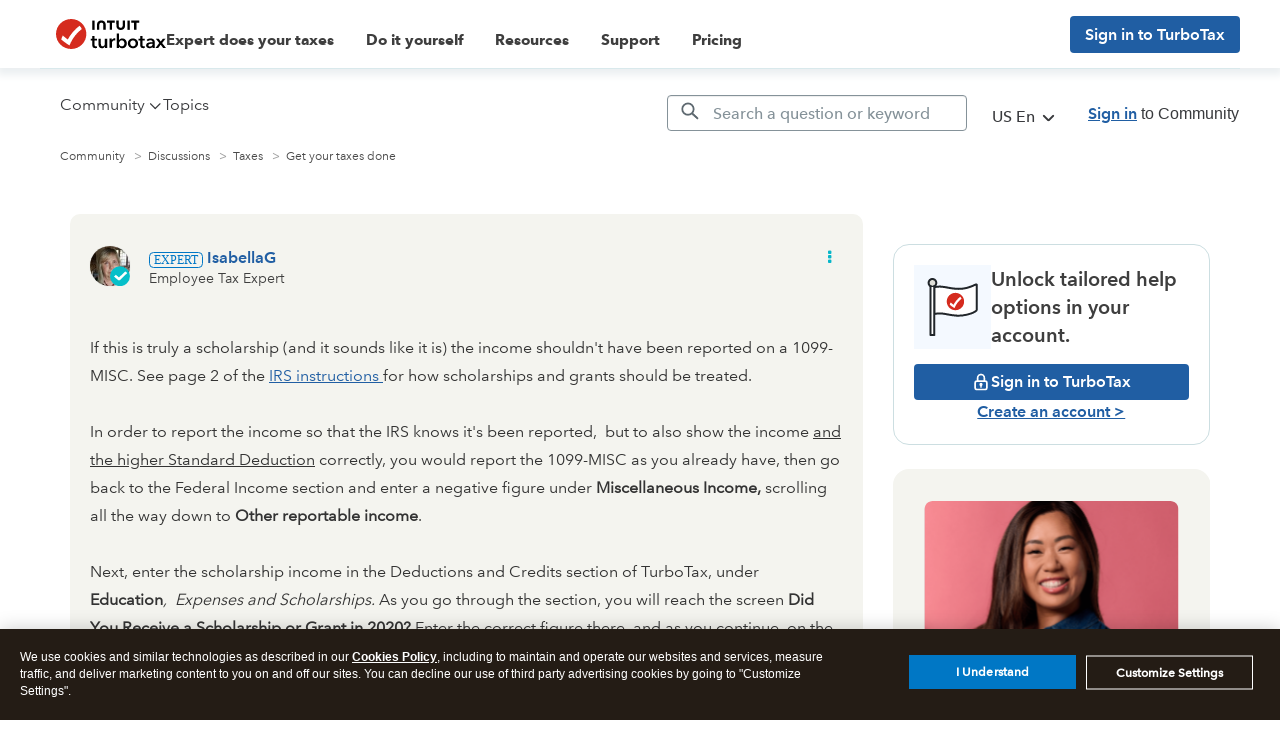

--- FILE ---
content_type: text/html; charset=utf-8
request_url: https://app.leadsrx.com/visitor.php?acctTag=hktywn83008&tz=0&ref=&u=https%3A%2F%2Fttlc.intuit.com%2Fcommunity%2Ftaxes%2Fdiscussion%2Fre-stipend-relocation-travel-expenses-and-health-premium-all-taxable%2F01%2F2511867%2Fhighlight%2Ftrue&t=Solved%3A%20Re%3A%20Stipend%2C%20relocation%20travel%20expenses%2C%20and%20health%20premium%20all%20taxable%3F%20-%20Page%203&lc=null&anon=1&vin=null
body_size: 216
content:
{"visitorID":1125902645911098,"errCode":"ok","leadSuccesses":[],"hubs":[],"lastTouch":"direct"}

--- FILE ---
content_type: application/javascript;charset=iso-8859-1
request_url: https://fid.agkn.com/f?apiKey=2843367925&1pc=718787d0-c371-45ca-9a8f-e679dea28eb0&i4=3.17.143.117
body_size: 188
content:
{ "TruAudienceID" : "E1:zShwazpZ_ieZO2neRmTiaq_OwzY3D0SAq8bSwxg1SUvywXk6KVo4Ct2-yb75XF8fLhQLwEKj0U-mzswkAWZM6E562prTH8InXisxWAjQmqMlediNxtIsT6mlFqgsSrYm", "fid_status" : "", "L0" : "", "L1" : "", "L2" : "", "L3" : "", "a":"000" }